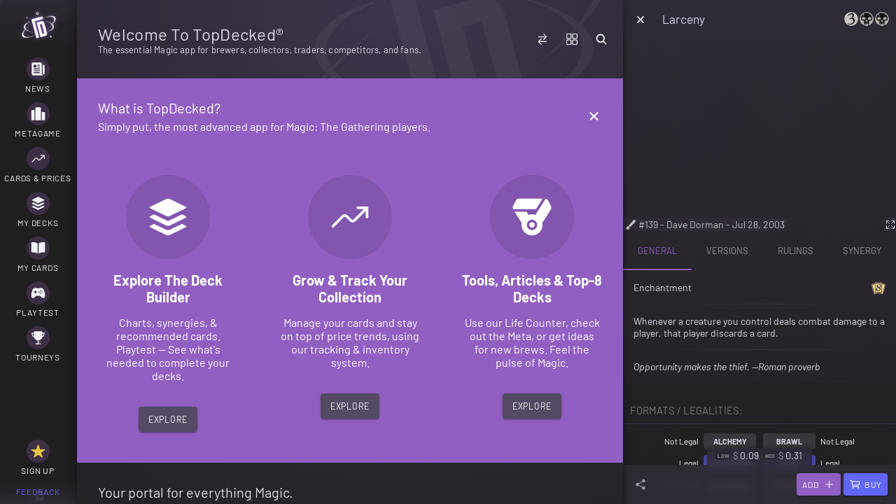

--- FILE ---
content_type: image/svg+xml
request_url: https://dpope6ob3q2ed.cloudfront.net/sets/8ed.svg
body_size: -632
content:
<svg xmlns="http://www.w3.org/2000/svg" viewBox="0 0 1024 1024"><path d="M731.47 82.802c0 .002 54.08 5.702 54.08 61.682l200.616 56s50.114 19.238 34.63 84.86L854.924 904.602s-34.746 46.358-75.24 34.722l-267.598-73.598-267.714 73.598c-40.496 11.636-75.242-34.722-75.242-34.722L3.166 285.344c-15.39-65.622 34.84-84.86 34.84-84.86l200.592-56c0-55.98 53.986-61.68 53.986-61.682H731.47zm-1.734 23.11H294.32c-2.464.446-10.158 2.182-17.504 7.038-10.252 6.876-15.108 16.87-15.108 31.534v17.594S48.8 221.46 45.702 222.304c-5.514 2.556-22.29 12.644-22.29 39.298 0 5.418.752 11.472 2.394 18.252.282 1.196 161.742 604.124 164.416 613.838 7.062 8.07 28.13 28.95 47.838 23.366l274.026-75.426 274.002 75.426c19.71 5.584 40.706-15.296 47.744-23.366 2.676-9.714 164.228-612.642 164.51-613.838 1.572-6.78 2.3-12.834 2.3-18.252 0-26.654-16.682-36.742-22.266-39.298-3.12-.844-216.03-60.226-216.03-60.226v-17.594c0-14.664-4.856-24.658-15.014-31.534-7.344-4.856-15.132-6.592-17.596-7.038zM257.11 193.986v595.492s5.044 38.686 36.014 38.686h167.184l-223.82 61.68s-12.81 6.406-19.332-7.696L52.646 271.15s-6.498-19.262 8.892-24.376l195.572-52.788zm509.928-1.29l195.48 52.788c15.39 5.138 8.986 24.376 8.986 24.376L806.806 880.858c-6.312 14.102-19.238 7.696-19.238 7.696L563.77 826.782h167.254c30.878 0 36.016-38.572 36.014-38.572V192.696zm-39.226-57.832c8.984 0 10.346 11.542 10.346 11.542V786.92c0 10.276-10.346 12.926-10.346 12.926H296.994c-9.078 0-9.078-12.926-9.078-12.926l-.002-640.514c.002-7.694 9.08-11.542 9.08-11.542h430.818zM573.34 207.03q-72.184 0-127.594 42.87-55.41 42.872-55.41 101.838 0 28.13 16.098 53.716t49.648 47.276q-68.796 25.078-100.652 61.17-31.856 36.094-31.856 85.912 0 48.462 38.294 80.318 38.296 31.856 106.076 31.856 85.062 0 144.2-46.09t59.138-110.48q0-32.196-19.996-59.138-19.994-26.942-64.39-48.292 55.918-23.724 84.724-59.816t28.806-77.776q0-44.396-34.398-73.88T573.34 207.03zm-95.568 257.562q30.162 12.878 54.222 25.078 24.062 12.2 39.99 25.078t23.724 27.45q7.794 14.574 7.794 33.212 0 45.752-33.89 78.456-33.89 32.702-89.13 32.702-41.684 0-65.576-24.908-23.892-24.91-23.892-64.222 0-42.7 22.028-77.268 22.028-34.566 64.73-55.578zm85.74-232.484q35.246 0 53.546 21.012t18.3 53.206q0 38.636-18.47 74.896-18.47 36.262-51.342 54.564-55.918-22.706-82.182-45.412-26.266-22.706-26.266-57.274 0-43.38 31.01-72.186 31.008-28.806 75.404-28.806z"/></svg>

--- FILE ---
content_type: text/javascript
request_url: https://www.topdecked.com/1842.68da2241458d301c.js
body_size: -622
content:
"use strict";
!function(){try{var e="undefined"!=typeof window?window:"undefined"!=typeof global?global:"undefined"!=typeof globalThis?globalThis:"undefined"!=typeof self?self:{},n=(new e.Error).stack;n&&(e._sentryDebugIds=e._sentryDebugIds||{},e._sentryDebugIds[n]="48528a63-5cc2-5106-bb9b-4e86cae12a95")}catch(e){}}();
(self.webpackChunkapp=self.webpackChunkapp||[]).push([[1842],{30112:(O,D,n)=>{n.d(D,{gK:()=>m,lU:()=>E,pw:()=>_});var T=n(55579),e=n(962);const E=15,m=10;let _=(()=>{var f;class i{constructor(){this._startTour=new T.B,this._close=new T.B,this._prev=new T.B,this._next=new T.B,this.startTour$=this._startTour.pipe(),this.close$=this._close.pipe(),this.prev$=this._prev.pipe(),this.next$=this._next.pipe()}startTour(){this._startTour.next()}close(){this._close.next()}prev(){this._prev.next()}next(){this._next.next()}}return(f=i).\u0275fac=function(u){return new(u||f)},f.\u0275prov=e.jDH({token:f,factory:f.\u0275fac,providedIn:"root"}),i})()},57412:(O,D,n)=>{n.d(D,{D:()=>E});var T=n(962),e=n(92835);let E=(()=>{var m;class _{constructor(i){this.DOMService=i,document.elementsFromPoint||(document.elementsFromPoint=this.elementsFromPoint.bind(this)),typeof window<"u"&&window.addEventListener("resize",()=>{this.documentHeight=null,this.documentWidth=null})}getElementFixedTop(i){return i.getBoundingClientRect().top}getElementFixedLeft(i){return i.getBoundingClientRect().left}getElementAbsoluteTop(i){const r=this.getScrollOffsets();return i.getBoundingClientRect().top+r.y}getElementAbsoluteLeft(i){const r=this.getScrollOffsets();return i.getBoundingClientRect().left+r.x}setDocumentHeight(){this.documentHeight=this.calculateDocumentHeight()}getDocumentHeight(){return this.documentHeight||this.setDocumentHeight(),this.documentHeight}setDocumentWidth(){this.documentWidth=this.calculateDocumentWidth()}getDocumentWidth(){return this.documentWidth||this.setDocumentWidth(),this.documentWidth}isParentScrollable(i){return this.getFirstScrollableParent(i)!==this.DOMService.getNativeDocument().body}isElementBeyondOthers(i,r,u){const h=r?this.getElementFixedLeft(i):this.getElementAbsoluteLeft(i),v=r?this.getElementFixedTop(i):this.getElementAbsoluteTop(i),g=h+i.getBoundingClientRect().width-1,C=v+i.getBoundingClientRect().height-1,b=this.DOMService.getNativeDocument().elementsFromPoint(h,v),S=this.DOMService.getNativeDocument().elementsFromPoint(g,C);return 0===b.length&&0===S.length?1:this.getFirstElementWithoutKeyword(b,u)!==i||this.getFirstElementWithoutKeyword(S,u)!==i?2:3}scrollIntoView(i,r){const u=this.getFirstScrollableParent(i),h=r?this.getElementFixedTop(i):this.getElementAbsoluteTop(i);u!==this.DOMService.getNativeDocument().body?u.scrollTo?u.scrollTo(0,h-150):u.scrollTop=h-150:this.DOMService.getNativeWindow().scrollTo(0,h-150)}scrollToTheTop(i){const r=this.getFirstScrollableParent(i);r!==this.DOMService.getNativeDocument().body?r.scrollTo?r.scrollTo(0,0):r.scrollTop=0:this.DOMService.getNativeWindow().scrollTo(0,0)}scrollToTheBottom(i){const r=this.getFirstScrollableParent(i);r!==this.DOMService.getNativeDocument().body?r.scrollTo?r.scrollTo(0,this.DOMService.getNativeDocument().body.scrollHeight):r.scrollTop=r.scrollHeight-r.clientHeight:this.DOMService.getNativeWindow().scrollTo(0,this.DOMService.getNativeDocument().body.scrollHeight)}getFirstScrollableParent(i){const r=/(auto|scroll|overlay)/,u=(g,C)=>this.DOMService.getNativeWindow().getComputedStyle(g,null).getPropertyValue(C),h=g=>r.test(u(g,"overflow")+u(g,"overflow-y")+u(g,"overflow-x")),v=g=>{var C;if(!g||g===this.DOMService.getNativeDocument().body)return this.DOMService.getNativeDocument().body;if(h(g))return g;const b=null===(C=g.shadowRoot)||void 0===C?void 0:C.querySelector(".inner-scroll");return b&&h(b)?v(b):v(g.parentNode)};return v(i)}calculateDocumentHeight(){const i=this.DOMService.getNativeDocument();return Math.max(i.body.scrollHeight,i.documentElement.scrollHeight,i.body.offsetHeight,i.documentElement.offsetHeight,i.body.clientHeight,i.documentElement.clientHeight)}calculateDocumentWidth(){const i=this.DOMService.getNativeDocument();return Math.max(i.body.scrollWidth,i.documentElement.scrollWidth,i.body.offsetWidth,i.documentElement.offsetWidth,i.body.clientWidth,i.documentElement.clientWidth)}getScrollOffsets(){const i=this.DOMService.getNativeWindow(),r=this.DOMService.getNativeDocument();return null!=i.pageXOffset?{x:i.pageXOffset,y:i.pageYOffset}:"CSS1Compat"===r.compatMode?{x:r.documentElement.scrollLeft,y:r.documentElement.scrollTop}:{x:r.body.scrollLeft,y:r.body.scrollTop}}elementsFromPoint(i,r){const u=[];let h;do{let v=null;try{v=this.DOMService.getNativeDocument().elementFromPoint(i,r)}catch{}v&&h!==v?(h=v,u.push(h),h.style.pointerEvents="none"):h=!1}while(h);return u.forEach(function(v){return v.style.pointerEvents="all"}),u}getFirstElementWithoutKeyword(i,r){for(;i[0]&&i[0].classList.toString().includes(r);)i.shift();return i[0]}}return(m=_).\u0275fac=function(i){return new(i||m)(T.KVO(e.d))},m.\u0275prov=T.jDH({token:m,factory:m.\u0275fac,providedIn:"root"}),_})()},80046:(O,D,n)=>{n.d(D,{Y:()=>f});var T=n(55579),e=n(962),E=n(5447),m=n(92835);let f=(()=>{var i;class r{constructor(h,v){this.rendererFactory=h,this.DOMService=v,this.scrollEvent=new T.B,this.resizeEvent=new T.B,this.renderer=this.rendererFactory.createRenderer(null,null)}startListeningScrollEvents(){this.scrollUnlisten=this.renderer.listen("document","scroll",h=>{this.scrollEvent.next({scrollX:this.DOMService.getNativeWindow().pageXOffset,scrollY:this.DOMService.getNativeWindow().pageYOffset})})}startListeningResizeEvents(){this.resizeUnlisten=this.renderer.listen("window","resize",h=>{this.resizeEvent.next(h)})}stopListeningScrollEvents(){this.scrollUnlisten()}stopListeningResizeEvents(){this.resizeUnlisten()}}return(i=r).\u0275fac=function(h){return new(h||i)(e.KVO(E._9s),e.KVO(m.d))},i.\u0275prov=e.jDH({token:i,factory:i.\u0275fac,providedIn:"root"}),r})()},81842:(O,D,n)=>{n.d(D,{d:()=>gt});var T=n(51702),e=n(5447),E=n(37991),m=n(93666),_=n(64706),f=n(61324),i=n(98201),r=n(72012),u=n(78131),h=n(70530),v=n(73314),g=n(67383),C=n(47132),b=n(78669),S=n(19161),I=n(91055),w=n(30112),P=n(962),F=n(92938),k=n(80046),N=n(57412),z=n(54748),R=n(61764),U=n(7275);let G=(()=>{var s;class c{constructor(){this.position="top"}}return(s=c).\u0275fac=function(t){return new(t||s)},s.\u0275cmp=e.VBU({type:s,selectors:[["td-popover-arrow"]],inputs:{position:"position",color:"color"},standalone:!1,decls:1,vars:10,consts:[[1,"tour-arrow"]],template:function(t,o){1&t&&e.nrm(0,"div",0),2&t&&(e.xc7("border-color",o.color),e.AVh("tour-arrow__top","top"==o.position)("tour-arrow__bottom","bottom"==o.position)("tour-arrow__left","left"==o.position)("tour-arrow__right","right"==o.position))},styles:[".tour-arrow__top{border-left:11px solid transparent!important;border-right:11px solid transparent!important;border-bottom:11px solid;border-color:var(--arrow-color, var(--ion-color-light, rgba(0, 0, 0, .8)))}.tour-arrow__bottom{border-left:11px solid transparent!important;border-right:11px solid transparent!important;border-top:11px solid;border-color:var(--arrow-color, var(--ion-color-light, rgba(0, 0, 0, .8)))}.tour-arrow__right{border-bottom:11px solid transparent!important;border-top:11px solid transparent!important;border-left:11px solid;border-color:var(--arrow-color, var(--ion-color-light, rgba(0, 0, 0, .8)))}.tour-arrow__left{border-top:11px solid transparent!important;border-bottom:11px solid transparent!important;border-right:11px solid;border-color:var(--arrow-color, var(--ion-color-light, rgba(0, 0, 0, .8)))}\n"],encapsulation:2}),c})(),j=(()=>{var s;class c{}return(s=c).\u0275fac=function(t){return new(t||s)},s.\u0275cmp=e.VBU({type:s,selectors:[["td-popover-close-button"]],standalone:!1,decls:3,vars:0,consts:[["viewBox","0 0 25 25","xmlns","http://www.w3.org/2000/svg"],["x1","1","y1","24","x2","24","y2","1","stroke-width","4"],["x1","1","y1","1","x2","24","y2","24","stroke-width","4"]],template:function(t,o){1&t&&(P.qSk(),e.j41(0,"svg",0),e.nrm(1,"line",1)(2,"line",2),e.k0s())},styles:["[_nghost-%COMP%]:hover{opacity:.5}\n\n/*# sourceMappingURL=close-button.component.ts-angular-inline--4.css.map*/"]}),c})();var V=n(49802),X=n(57903);const K=["stepHolder"],Y=["stepContainer"];function $(s,c){if(1&s&&e.nrm(0,"td-popover-arrow",12),2&s){const p=e.XpG();e.xc7("top",p.arrowTopPosition,"px")("left",p.arrowLeftPosition,"px"),e.Y8G("position",p.arrowPosition)}}function Q(s,c){1&s&&e.eu8(0)}function Z(s,c){if(1&s&&e.nrm(0,"div",18),2&s){const p=e.XpG(3);e.Y8G("innerHTML",p.customTitleHtml,e.npT)}}function J(s,c){if(1&s&&e.EFF(0),2&s){const p=e.XpG(3);e.JRh(p.title)}}function q(s,c){if(1&s&&e.DNE(0,Z,1,1,"div",17)(1,J,1,1,"ng-template",null,3,e.C5r),2&s){const p=e.sdS(2),t=e.XpG(2);e.Y8G("ngIf",t.customTitleHtml)("ngIfElse",p)}}function tt(s,c){if(1&s){const p=e.RV6();e.j41(0,"td-popover-close-button",19),e.bIt("click",function(o){P.eBV(p);const l=e.XpG(2);return P.Njj(l.close(o,!0))}),e.k0s()}}function et(s,c){if(1&s&&(e.j41(0,"div",13)(1,"div",14),e.DNE(2,Q,1,0,"ng-container",15),e.nI1(3,"push"),e.DNE(4,q,3,2,"ng-template",null,2,e.C5r),e.k0s(),e.DNE(6,tt,1,0,"td-popover-close-button",16),e.k0s()),2&s){const p=e.sdS(5),t=e.XpG();e.R7$(2),e.Y8G("ngTemplateOutlet",t.customTitle?t.customTitle:p)("ngTemplateOutletContext",e.bMT(3,3,t._customTitleContext)),e.R7$(4),e.Y8G("ngIf",t.showCloseButton)}}function ot(s,c){1&s&&e.eu8(0)}function it(s,c){if(1&s&&e.nrm(0,"div",18),2&s){const p=e.XpG(3);e.Y8G("innerHTML",p.customHtml,e.npT)}}function st(s,c){if(1&s&&e.EFF(0),2&s){const p=e.XpG(3);e.JRh(p.text)}}function nt(s,c){if(1&s&&e.DNE(0,it,1,1,"div",17)(1,st,1,1,"ng-template",null,5,e.C5r),2&s){const p=e.sdS(2),t=e.XpG(2);e.Y8G("ngIf",t.customHtml)("ngIfElse",p)}}function rt(s,c){if(1&s&&(e.j41(0,"div",20),e.DNE(1,ot,1,0,"ng-container",15),e.nI1(2,"push"),e.DNE(3,nt,3,2,"ng-template",null,4,e.C5r),e.k0s()),2&s){const p=e.sdS(4),t=e.XpG();e.R7$(),e.Y8G("ngTemplateOutlet",t.customContent?t.customContent:p)("ngTemplateOutletContext",e.bMT(2,2,t._customContentContext))}}const H=200,A=300;let ct=(()=>{var s;class c{set customContentContext(t){this._customContentContext=(0,_.A)(t)?t:t instanceof Promise?(0,f.H)(t):(0,i.of)(t),this._customContentContext=this._customContentContext.pipe((0,C.t)({bufferSize:1,refCount:!0}))}set customTitleContext(t){this._customTitleContext=(0,_.A)(t)?t:t instanceof Promise?(0,f.H)(t):(0,i.of)(t),this._customTitleContext=this._customTitleContext.pipe((0,C.t)({bufferSize:1,refCount:!0}))}onKeydownHandler(t){m.kO.stopPropagation(t),this.close(t,!0)}onMouseEnter(t){this.popoverMouseEnter.observed&&this.popoverMouseEnter.emit(new CustomEvent("popover-mouseenter",{...t,detail:{popover:this}}))}onMouseLeave(t){this.popoverMouseLeave.observed&&this.popoverMouseLeave.emit(new CustomEvent("popover-mouseenter",{...t,detail:{popover:this}}))}constructor(t,o,l,d,a){this._cdr=t,this.eventListenerService=o,this.documentService=l,this.media=d,this.renderer=a,this._subs=new v.a,this.arrowSize=w.gK,this.stepWidth=H,this.stepHeight=200,this.canDismiss=!0,this.closeOnResize=!0,this.showArrow=!0,this.showPadding=!0,this.showCloseButton=!0,this.themeArrowColor="secondary",this.themeColor="secondary",this.themeBackgroundColor="dark",this.themeBorderColor="secondary",this.themeTextColor="light",this.elementOrAncestorFixed=!1,this.popoverClosed=new e.bkB,this.popoverMouseEnter=new e.bkB,this.popoverMouseLeave=new e.bkB,this.visible=!1,this._ready=new Promise(x=>{this._readyResolve=x}),this._subs.manage(this.media.whenResized().pipe((0,b.M)(()=>{this.closeOnResize&&this.close(null,!1)})))}ready(){return this._ready}ngOnInit(){this.documentHeight=this.documentService.getDocumentHeight(),this.documentWidth=this.documentService.getDocumentWidth(),this._subs.sink=this.subscribeToResizeEvents()}ngAfterViewInit(){var t=this;return(0,T.A)(function*(){if(t.id&&(t.stepHolder.nativeElement.id=`td-popover-${t.id}`),yield(0,g.s)(t._customContentContext.pipe((0,S.s)(1)).pipe((0,I.c)(10))),t.isCustomized())t.renderer.setStyle(t.stepContainer.nativeElement,"max-width","90vw"),t.customContent||t.customHtml||t.renderer.setStyle(t.stepContainer.nativeElement,"max-width",A+"px"),t.updateStepDimensions();else{t.renderer.setStyle(t.stepContainer.nativeElement,"max-width",A+"px");let o=t.getDimensionsByAspectRatio(t.stepContainer.nativeElement.offsetWidth,t.stepContainer.nativeElement.offsetHeight,1.618);o=t.adjustDimensions(o.width,o.height),t.stepWidth=o.width,t.stepHeight=o.height,t.renderer.setStyle(t.stepContainer.nativeElement,"width",t.stepWidth+"px"),t.renderer.setStyle(t.stepContainer.nativeElement,"height",t.stepHeight+"px")}t.transformCssStyle=()=>window.getComputedStyle(t.targetElement.nativeElement).transform,t.drawStep(),t.show(),t._cdr.detectChanges(),setTimeout(()=>{t._readyResolve(),setTimeout(()=>{t._cdr.detectChanges()},100)},100)})()}close(t,o){(!o||this.canDismiss)&&(this.hide(),this.popoverClosed.observed&&this.popoverClosed.emit(new CustomEvent("popover-closed",{...t,detail:{dismissed:o,popover:this}})))}hide(){this.visible&&(this.visible=!1,this._cdr.detectChanges())}show(){this.visible||(this.visible=!0,this._cdr.detectChanges())}isCustomized(){return this.customContent||!this.text||this.customSize}drawStep(){const t=this.elementOrAncestorFixed?"fixed":"absolute";this.renderer.setStyle(this.stepHolder.nativeElement,"position",t),this.renderer.setStyle(this.stepHolder.nativeElement,"transform",this.transformCssStyle),this.targetWidth=this.targetElement.nativeElement.getBoundingClientRect().width,this.targetHeight=this.targetElement.nativeElement.getBoundingClientRect().height,this.targetAbsoluteLeft="fixed"===t?this.documentService.getElementFixedLeft(this.targetElement.nativeElement):this.documentService.getElementAbsoluteLeft(this.targetElement.nativeElement),this.targetAbsoluteTop="fixed"===t?this.documentService.getElementFixedTop(this.targetElement.nativeElement):this.documentService.getElementAbsoluteTop(this.targetElement.nativeElement),this.setStepStyle()}setStepStyle(){switch(this.position){case"top":this.setStyleTop();break;case"bottom":default:this.setStyleBottom();break;case"right":this.setStyleRight();break;case"left":this.setStyleLeft();break;case"center":this.setStyleCenter()}}setStyleTop(){this.topPosition=this.targetAbsoluteTop-w.lU-this.stepHeight,this.stepAbsoluteTop=this.targetAbsoluteTop-w.lU-this.stepHeight,this.arrowTopPosition=this.stepHeight,this.leftPosition=this.targetWidth/2-this.stepWidth/2+this.targetAbsoluteLeft,this.stepAbsoluteLeft=this.targetWidth/2-this.stepWidth/2+this.targetAbsoluteLeft,this.arrowLeftPosition=this.stepWidth/2-this.arrowSize,this.adjustLeftPosition(),this.adjustRightPosition(),this.arrowPosition="bottom",this.autofixTopPosition()}setStyleRight(){this.topPosition=this.targetAbsoluteTop+this.targetHeight/2-this.stepHeight/2,this.stepAbsoluteTop=this.targetAbsoluteTop+this.targetHeight/2-this.stepHeight/2,this.arrowTopPosition=this.stepHeight/2-this.arrowSize,this.leftPosition=this.targetAbsoluteLeft+this.targetWidth+w.lU,this.stepAbsoluteLeft=this.targetAbsoluteLeft+this.targetWidth+w.lU,this.arrowLeftPosition=-this.arrowSize,this.adjustTopPosition(),this.adjustBottomPosition(),this.arrowPosition="left",this.autofixRightPosition()}setStyleBottom(){this.topPosition=this.targetAbsoluteTop+this.targetHeight+w.lU,this.stepAbsoluteTop=this.targetAbsoluteTop+this.targetHeight+w.lU,this.arrowTopPosition=-this.arrowSize,this.arrowLeftPosition=this.stepWidth/2-this.arrowSize,this.leftPosition=this.targetWidth/2-this.stepWidth/2+this.targetAbsoluteLeft,this.stepAbsoluteLeft=this.targetWidth/2-this.stepWidth/2+this.targetAbsoluteLeft,this.adjustLeftPosition(),this.adjustRightPosition(),this.arrowPosition="top",this.autofixBottomPosition()}setStyleLeft(){this.topPosition=this.targetAbsoluteTop+this.targetHeight/2-this.stepHeight/2,this.stepAbsoluteTop=this.targetAbsoluteTop+this.targetHeight/2-this.stepHeight/2,this.arrowTopPosition=this.stepHeight/2-this.arrowSize,this.leftPosition=this.targetAbsoluteLeft-this.stepWidth-w.lU,this.stepAbsoluteLeft=this.targetAbsoluteLeft-this.stepWidth-w.lU,this.arrowLeftPosition=this.stepWidth,this.adjustTopPosition(),this.adjustBottomPosition(),this.arrowPosition="right",this.autofixLeftPosition()}setStyleCenter(){this.renderer.setStyle(this.stepHolder.nativeElement,"position","fixed"),this.renderer.setStyle(this.stepHolder.nativeElement,"top","50%"),this.renderer.setStyle(this.stepHolder.nativeElement,"left","50%"),this.updateStepDimensions(),this.renderer.setStyle(this.stepHolder.nativeElement,"transform",`translate(-${this.stepWidth/2}px, -${this.stepHeight/2}px)`),this.showArrow=!1}adjustLeftPosition(){this.leftPosition<0&&(this.arrowLeftPosition=this.arrowLeftPosition+this.leftPosition-10,this.leftPosition=10)}adjustRightPosition(){const t=document.body.clientWidth;if(this.stepAbsoluteLeft+this.stepWidth>t){const o=this.leftPosition-(this.stepAbsoluteLeft+this.stepWidth+10-t),l=o-this.leftPosition;this.leftPosition=o,this.arrowLeftPosition=this.arrowLeftPosition-l}}adjustTopPosition(){this.stepAbsoluteTop<0&&(this.arrowTopPosition=this.arrowTopPosition+this.topPosition-10,this.topPosition=10)}adjustBottomPosition(){if(this.stepAbsoluteTop+this.stepHeight>this.documentHeight){const t=this.topPosition-(this.stepAbsoluteTop+this.stepHeight+10-this.documentHeight)/2,o=t-this.topPosition;this.topPosition=t,this.arrowTopPosition=this.arrowTopPosition-o}}autofixTopPosition(){this.positionAlreadyFixed?(this.topPosition=this.stepHeight<this.documentHeight?(this.documentHeight-this.stepHeight)/2:10,this.leftPosition=this.stepWidth<this.documentWidth?(this.documentWidth-this.stepWidth)/2:10,this.showArrow=!1):this.targetAbsoluteTop-this.stepHeight-this.arrowSize<0&&(this.positionAlreadyFixed=!0,this.setStyleRight())}autofixRightPosition(){this.targetAbsoluteLeft+this.targetWidth+this.stepWidth+this.arrowSize>document.body.clientWidth?this.setStyleBottom():this.targetAbsoluteTop+this.targetHeight>this.documentHeight&&this.setStyleTop()}autofixBottomPosition(){this.targetAbsoluteTop+this.stepHeight+this.arrowSize+this.targetHeight>this.documentHeight&&this.setStyleLeft()}autofixLeftPosition(){this.targetAbsoluteLeft-this.stepWidth-this.arrowSize<0||this.targetAbsoluteTop+this.targetHeight>this.documentHeight?this.setStyleTop():this.targetAbsoluteTop+this.stepHeight+this.arrowSize>this.documentHeight&&this.adjustBottomPosition()}subscribeToResizeEvents(){return this.eventListenerService.resizeEvent.subscribe(()=>{this.redrawStep()})}redrawStep(){this.updateStepDimensions(),this.drawStep()}getDimensionsByAspectRatio(t,o,l){const d=(t+o)/(1+l);return{width:d*l,height:d}}adjustDimensions(t,o){let d=t,a=o;return t>A?(d=A,a=t*o/d):t<H&&(d=H,a=H/1.618),{width:d,height:a}}updateStepDimensions(){this.stepWidth=this.stepContainer.nativeElement.clientWidth,this.stepHeight=this.stepContainer.nativeElement.clientHeight}ngOnDestroy(){this._subs.unsubscribe()}}return(s=c).\u0275fac=function(t){return new(t||s)(e.rXU(F.gRc),e.rXU(k.Y),e.rXU(N.D),e.rXU(z.$),e.rXU(e.sFG))},s.\u0275cmp=e.VBU({type:s,selectors:[["td-popover"]],viewQuery:function(t,o){if(1&t&&(e.GBs(K,7),e.GBs(Y,7)),2&t){let l;e.mGM(l=e.lsd())&&(o.stepHolder=l.first),e.mGM(l=e.lsd())&&(o.stepContainer=l.first)}},hostBindings:function(t,o){1&t&&e.bIt("keydown.escape",function(d){return o.onKeydownHandler(d)},e.EBC)("mouseenter",function(){return o.onMouseEnter()})("mouseleave",function(){return o.onMouseLeave()})},inputs:{canDismiss:"canDismiss",closeOnResize:"closeOnResize",showArrow:"showArrow",showPadding:"showPadding",showCloseButton:"showCloseButton",id:"id",position:"position",title:"title",text:"text",themeArrowColor:"themeArrowColor",themeColor:"themeColor",themeBackgroundColor:"themeBackgroundColor",themeBorderColor:"themeBorderColor",themeTextColor:"themeTextColor",customContent:"customContent",customHtml:"customHtml",customSize:"customSize",customTitle:"customTitle",customTitleHtml:"customTitleHtml",dismissOnBlur:"dismissOnBlur",clickOutsideBubble:"clickOutsideBubble",elementOrAncestorFixed:"elementOrAncestorFixed",targetElement:"targetElement"},outputs:{popoverClosed:"popoverClosed",popoverMouseEnter:"popoverMouseEnter",popoverMouseLeave:"popoverMouseLeave"},standalone:!1,decls:10,vars:25,consts:[["stepHolder",""],["stepContainer",""],["defaultTitle",""],["txtTitle",""],["defaultContent",""],["txt",""],[1,"popover__holder",3,"clickOutside","clickOutsideEager","clickOutsideEnabled","clickOutsideBubble"],["class","popover__arrow",3,"position","top","left",4,"ngIf"],[1,"popover__container"],["class","popover__header",4,"ngIf"],["class","popover__body",4,"ngIf"],[1,"popover__footer"],[1,"popover__arrow",3,"position"],[1,"popover__header"],[1,"popover__title"],[4,"ngTemplateOutlet","ngTemplateOutletContext"],["class","popover__close",3,"click",4,"ngIf"],[3,"innerHTML",4,"ngIf","ngIfElse"],[3,"innerHTML"],[1,"popover__close",3,"click"],[1,"popover__body"]],template:function(t,o){if(1&t){const l=e.RV6();e.j41(0,"div",6,0),e.nI1(2,"delay"),e.nI1(3,"push"),e.bIt("clickOutside",function(a){return P.eBV(l),P.Njj(o.dismissOnBlur?o.close(a,!0):o.hide())}),e.DNE(4,$,1,5,"td-popover-arrow",7),e.j41(5,"div",8,1),e.DNE(7,et,7,5,"div",9)(8,rt,5,4,"div",10),e.nrm(9,"div",11),e.k0s()()}2&t&&(e.xc7("top",o.topPosition,"px")("left",o.leftPosition,"px")("--popover-arrow-color","var(--ion-color-"+o.themeArrowColor+")")("--popover-background-color","var(--ion-color-"+o.themeBackgroundColor+")")("--popover-border-color","var(--ion-color-"+o.themeBorderColor+")"),e.AVh("popover__holder--fade-in",o.visible),e.Y8G("clickOutsideEager",!0)("clickOutsideEnabled",e.bMT(3,23,e.i5U(2,20,!0,100)))("clickOutsideBubble",o.clickOutsideBubble),e.R7$(4),e.Y8G("ngIf",o.showArrow),e.R7$(),e.AVh("popover__container--no-padding",!o.showPadding),e.R7$(2),e.Y8G("ngIf",o.customTitle||o.customTitleHtml||o.title||o.showCloseButton),e.R7$(),e.Y8G("ngIf",o.customContent||o.customHtml||o.text))},dependencies:[R.bT,R.T3,U.z,G,j,V.Y,X.L],styles:[".popover__holder{contain:layout;position:absolute;z-index:1001;opacity:0;transition:opacity .3s linear;pointer-events:none;transform:translateZ(0);transform-style:preserve-3d;backface-visibility:hidden;-webkit-backface-visibility:hidden;-webkit-transform:translate3d(0,0,0px);-webkit-transform-style:preserve-3d}.popover__holder--fade-in{opacity:1;pointer-events:unset}.popover__arrow{position:absolute;left:40px;z-index:1002;--arrow-color: var(--popover-arrow-color, var(--popover-border-color, rgba(0, 0, 0, .8)))}.popover__container{max-width:90%;max-width:calc(100vw - 100px);max-height:90%;max-height:calc(100vh - 100px);overflow:scroll;box-sizing:border-box;position:relative;border:solid 2px transparent;border-radius:10px;display:flex;flex-direction:column;justify-content:space-between;padding:10px;z-index:1002;background-color:var(--popover-background-color, var(--ion-color-dark, rgba(0, 0, 0, .8)));border-color:var(--popover-border-color, rgba(var(--ion-color-secondary-rgb), .2));box-shadow:var(--popover-shadow, 0px 0px 15px 5px rgba(0, 0, 0, .3));color:var(--popover-text-color, var(--ion-text-color, white))}.popover__container--no-padding{padding:0}.popover__header{color:var(--popover-header-color, var(--ion-color-secondary, white));display:flex;align-items:center;padding-left:8px}.popover__title{flex-grow:1;font-weight:700;font-size:18px}.popover__close{flex-grow:0;stroke:var(--popover-header-color, var(--ion-color-secondary, white));width:30px;height:30px;padding:7px;cursor:pointer;margin-left:auto}.popover__body{color:var(--popover-text-color, var(--ion-text-color, white));text-align:left;padding:10px 8px}.popover__footer{stroke:var(--popover-text-color, var(--ion-text-color, white));display:flex;flex-direction:row;justify-content:space-between;align-items:center;padding-left:8px}\n"],encapsulation:2,changeDetection:0}),c})();n(89575);var dt=n(70585),ut=n(92835),mt=n(94008),vt=n(84622);let gt=(()=>{var s;class c{set tooltipInteractive(t){this._interactive="boolean"!=typeof t||!1!==t}get tooltipInteractive(){return this._interactive}set tooltipNavHint(t){this._navTooltip="boolean"!=typeof t||!1!==t}get tooltipNavHint(){return this._navTooltip}set tooltipArrow(t){this._arrow="boolean"!=typeof t||!1!==t}get tooltipArrow(){return this._arrow}set tooltipActive(t){this._active=("boolean"!=typeof t||!1!==t)&&!!t,this._active&&this.canShow?this.showTooltip():this.removeTooltip()}get tooltipActive(){return this._active}constructor(t,o,l,d,a,x,L){this._plt=t,this.app=o,this.dom=l,this.el=d,this.view=a,this.tooltipCtrl=x,this.router=L,this.ID=c.ID_SEED++,this._hovering=!1,this._subs=new v.a,this.tooltipAutosize=!0,this.tooltipCanDismiss=!0,this.tooltipClickOutside=!1,this.tooltipEnabled=!0,this.tooltipEventPropagation=!1,this.tooltipMobileEvent="press",this.tooltipDesktopEvent="hover",this.tooltipHoverDelay=400,this.tooltipRendering="root",this.tooltipHideOthers=!0,this.tooltipColor="secondary",this.tooltipDuration=3e3,this.tooltipDurationHover=300,this.tooltipPadding=!0,this.tooltipVisibilityChanged=new e.bkB,this.tooltipDismissed=new e.bkB,this.tooltipReady=new e.bkB,this.tooltipRemoved=new e.bkB,this._arrow=!0,this._navTooltip=!1,this.timeoutTooltipRemove=null,this.timeoutTooltipHover=null,this.timeoutTooltipDisplay=null,this._canShow=!0,this._active=!1}ngAfterViewInit(){this.tooltipReady.observed&&this.tooltipReady.emit(this),this._active&&this.trigger(),this._subs.sink=this.router.events.pipe((0,r.p)(t=>t instanceof E.Z)).pipe((0,u.c)(100)).subscribe(()=>{this.tooltipActive&&!this._navTooltip&&(this.timeoutTooltipHover||this.timeoutTooltipDisplay||this.tooltipElement)&&this.removeTooltip()})}ngOnInit(){this.tooltipEvent||(this.tooltipEvent=this._plt.isTouch()?this.tooltipMobileEvent:this.tooltipDesktopEvent)}set canShow(t){this._canShow=t}get canShow(){return this._canShow&&!this.timeoutTooltipRemove&&this.tooltipEnabled&&("string"==typeof this.tooltip&&""!==this.tooltip||"string"==typeof this.tooltipTitle&&""!==this.tooltipTitle||"string"==typeof this.tooltipHtml&&""!==this.tooltipHtml||this.tooltipTemplate instanceof e.C4Q)}enabled(){return this.tooltipEnabled}dismiss(t){this.removeTooltip(),this.tooltipDismissed.next(null!=t?t:new Event("tooltipDismissed"))}trigger(){return!!this.canShow&&(setTimeout(()=>{this.tooltipElement?this.resetTimer():this.showTooltip()},0),!0)}getTriggerFn(){const t=this;return()=>{t.trigger()}}showTooltip(){var t=this;return(0,T.A)(function*(){if(t.canShow&&!t._ready){t.tooltipVisibilityChanged.emit(!0),t._createTooltipComponent();const o=t.tooltipElement.instance;let l,d;o.text=t.tooltip,t._interactive&&(t._subs.sink=o.popoverMouseEnter.subscribe(()=>{t.resetTimer(9999999)}),t._subs.sink=o.popoverMouseLeave.subscribe(()=>{t.resetTimer()})),t._subs.sink=o.popoverClosed.subscribe(a=>{t.removeTooltip(),a.detail.dismissed&&t.tooltipDismissed.next(a)}),o.customSize=t.tooltipAutosize,o.customContent=t.tooltipTemplate,o.customHtml=t.tooltipHtml,o.customTitle=t.tooltipTitleTemplate,o.customTitleHtml=t.tooltipTitleHtml,o.title=t.tooltipTitle,o.dismissOnBlur=!0,o.showCloseButton=t._interactive&&t.tooltipCanDismiss,o.canDismiss=t.tooltipCanDismiss,o.themeArrowColor=t.tooltipColor,o.themeBorderColor=t.tooltipColor,o.showPadding=t.tooltipPadding,l=(0,_.A)(t.tooltipTemplateContext)?t.tooltipTemplateContext:l instanceof Promise?(0,f.H)(t.tooltipTemplateContext):(0,i.of)(t.tooltipTemplateContext),o.customContentContext=l.pipe((0,h.T)(a=>({...null!=a?a:{},context:a,tooltip:t}))),d=(0,_.A)(t.tooltipTitleTemplateContext)?t.tooltipTitleTemplateContext:d instanceof Promise?(0,f.H)(t.tooltipTitleTemplateContext):(0,i.of)(t.tooltipTitleTemplateContext),o.customTitleContext=d.pipe((0,h.T)(a=>({...null!=a?a:{},context:a,tooltip:t}))),t.tooltipArrow&&(o.showArrow=t.tooltipArrow),t._ready=o.ready().then(()=>{t._active||(t.timeoutTooltipDisplay=m.Ep.fn(()=>{t.removeTooltip()},t.tooltipDuration))}),t.tooltipElement.hostView.detectChanges()}return t._ready})()}onClick(t){["click","all"].includes(this.tooltipEvent)&&(this.tooltipEventPropagation||m.kO.stopPropagation(t),this.trigger())}onPress(t){["press","all"].includes(this.tooltipEvent)&&(this.tooltipEventPropagation||m.kO.stopPropagation(t),this.trigger())}onMouseEnter(){this._hovering=!0;const t=()=>{this.tooltipHoverDelay?this.timeoutTooltipHover||(this.timeoutTooltipHover=m.Ep.fn(()=>{this._hovering&&(this.tooltipActive=!0)},this.tooltipHoverDelay)):this.tooltipActive=!0};var o;["hover","all"].includes(this.tooltipEvent)&&(null===(o=this.timeoutTooltipDisplay)||void 0===o||o.cancel(),this.timeoutTooltipDisplay=null,this.timeoutTooltipRemove?this.timeoutTooltipRemove.then(()=>t()):t())}onMouseLeave(){var t,o;this._hovering=!1,["hover","all"].includes(this.tooltipEvent)&&(null===(t=this.timeoutTooltipDisplay)||void 0===t||t.cancel(),this.timeoutTooltipDisplay=null,null===(o=this.timeoutTooltipHover)||void 0===o||o.cancel(),this.timeoutTooltipHover=null,this.tooltipInteractive?this.resetTimer():this.tooltipActive=!1)}_createTooltipComponent(){const t=this.view.getRootViewContainerRef().createComponent(ct);this.view.insertRootComponent(t);const o=t.instance;o.position=this.tooltipPosition,o.clickOutsideBubble=this.tooltipClickOutside,o.targetElement=this.getTargetElement(),o.elementOrAncestorFixed=this.isElementFixed(this.el)||this.isAncestorsFixed(this.el.nativeElement.parentElement),this.tooltipElement=t,this.tooltipCtrl.addTooltip(this)}getDuration(){return["hover","all"].includes(this.tooltipEvent)&&this._hovering?this.tooltipDurationHover:this.tooltipDuration}getTargetElement(){var t;return null!==(t=this.tooltipTargetElement)&&void 0!==t?t:this.el}isElementFixed(t){return"fixed"===this.dom.getNativeWindow().getComputedStyle(t.nativeElement).position}isAncestorsFixed(t){if(!t||!t.parentElement)return!1;const o="fixed"===this.dom.getNativeWindow().getComputedStyle(t.parentElement).position;return"BODY"===t.nodeName?o:!!o||this.isAncestorsFixed(t.parentElement)}removeTooltip(){var t=this;return(0,T.A)(function*(){var o,l;t.timeoutTooltipDisplay&&(null===(o=t.timeoutTooltipDisplay)||void 0===o||o.cancel(),t.timeoutTooltipDisplay=null),t.canShow=!1,t._ready&&(yield t._ready.then()),t.timeoutTooltipRemove||(null===(l=t.tooltipElement)||void 0===l||l.instance.hide(),t.timeoutTooltipRemove=m.Ep.fn(()=>{var d,a;if(t.tooltipVisibilityChanged.emit(!1),t.tooltipElement){var x;t.tooltipRemoved.emit(t);const L=t.tooltipElement.hostView;t.app.detachView(t.tooltipElement.hostView),t.view.removeRootComponent(t.tooltipElement),"function"==typeof(null===(x=t.tooltipElement)||void 0===x?void 0:x.destroy)&&t.tooltipElement.destroy(),L.detectChanges(),t.tooltipElement=null}null===(d=t.timeoutTooltipDisplay)||void 0===d||d.cancel(),t.timeoutTooltipDisplay=null,null===(a=t.timeoutTooltipRemove)||void 0===a||a.cancel(),t.timeoutTooltipRemove=null,t.tooltipCtrl.removeTooltip(t),t._ready=null,t.canShow=!0},300))})()}resetTimer(t){var o;null===(o=this.timeoutTooltipDisplay)||void 0===o||o.cancel(),this.timeoutTooltipDisplay=null,this.canShow&&(t=m.FQ.ensureInteger(t,this.getDuration()),this.timeoutTooltipDisplay=m.Ep.fn(()=>{this.tooltipActive=!1},t))}ngOnDestroy(){this.removeTooltip(),this._subs.unsubscribe()}}return(s=c).ID_SEED=0,s.\u0275fac=function(t){return new(t||s)(e.rXU(dt.b),e.rXU(e.o8S),e.rXU(ut.d),e.rXU(e.aKT),e.rXU(mt.X),e.rXU(vt.I),e.rXU(E.Ix))},s.\u0275dir=e.FsC({type:s,selectors:[["","tooltip",""]],hostBindings:function(t,o){1&t&&e.bIt("click",function(){return o.onClick()})("press",function(){return o.onPress()})("mouseenter",function(){return o.onMouseEnter()})("mouseleave",function(){return o.onMouseLeave()})},inputs:{tooltipHtml:"tooltipHtml",tooltipTemplate:"tooltipTemplate",tooltipTemplateContext:"tooltipTemplateContext",tooltipTargetElement:"tooltipTargetElement",tooltip:"tooltip",tooltipAutosize:"tooltipAutosize",tooltipCanDismiss:"tooltipCanDismiss",tooltipClickOutside:"tooltipClickOutside",tooltipEnabled:"tooltipEnabled",tooltipTitle:"tooltipTitle",tooltipTitleHtml:"tooltipTitleHtml",tooltipTitleTemplate:"tooltipTitleTemplate",tooltipTitleTemplateContext:"tooltipTitleTemplateContext",tooltipPosition:"tooltipPosition",tooltipEvent:"tooltipEvent",tooltipEventPropagation:"tooltipEventPropagation",tooltipMobileEvent:"tooltipMobileEvent",tooltipDesktopEvent:"tooltipDesktopEvent",tooltipHoverDelay:"tooltipHoverDelay",tooltipTemplateReady:"tooltipTemplateReady",tooltipRendering:"tooltipRendering",tooltipTopOffset:"tooltipTopOffset",tooltipLeftOffset:"tooltipLeftOffset",tooltipHideOthers:"tooltipHideOthers",tooltipInteractive:"tooltipInteractive",tooltipNavHint:"tooltipNavHint",tooltipArrow:"tooltipArrow",tooltipColor:"tooltipColor",tooltipDuration:"tooltipDuration",tooltipDurationHover:"tooltipDurationHover",tooltipPadding:"tooltipPadding",tooltipActive:"tooltipActive"},outputs:{tooltipVisibilityChanged:"tooltipVisibilityChanged",tooltipDismissed:"tooltipDismissed",tooltipReady:"tooltipReady",tooltipRemoved:"tooltipRemoved"},exportAs:["tooltip"],standalone:!1}),c})()}}]);
//# sourceMappingURL=1842.68da2241458d301c.js.map
//# debugId=48528a63-5cc2-5106-bb9b-4e86cae12a95


--- FILE ---
content_type: image/svg+xml
request_url: https://www.topdecked.com/svg/trophy-outline.svg
body_size: -570
content:
<svg xmlns="http://www.w3.org/2000/svg" class="ionicon" viewBox="0 0 512 512"><path stroke-linecap="round" stroke-linejoin="round" d="M176 464h160M256 464V336M384 224c0-50.64-.08-134.63-.12-160a16 16 0 00-16-16l-223.79.26a16 16 0 00-16 15.95c0 30.58-.13 129.17-.13 159.79 0 64.28 83 112 128 112S384 288.28 384 224z" class="ionicon-fill-none ionicon-stroke-width"/><path d="M128 96H48v16c0 55.22 33.55 112 80 112M384 96h80v16c0 55.22-33.55 112-80 112" stroke-linecap="round" stroke-linejoin="round" class="ionicon-fill-none ionicon-stroke-width"/></svg>